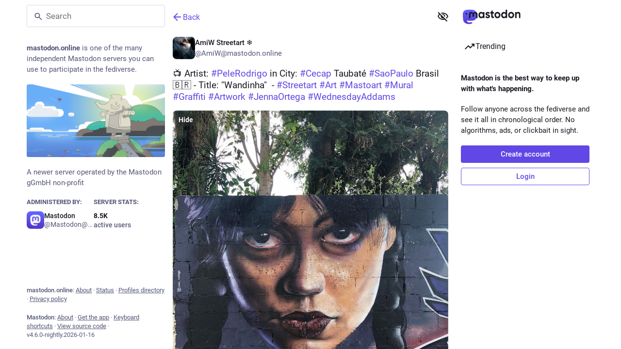

--- FILE ---
content_type: text/javascript; charset=utf-8
request_url: https://mastodon.online/packs/onboarding-B3A0eLuh.js
body_size: -470
content:
import{am as o,bs as s}from"./poll-NRTnXzJz.js";const t=20181216044202,e=()=>n=>{n(o(["introductionVersion"],t)),n(s())};export{t as I,e as c};
//# sourceMappingURL=onboarding-B3A0eLuh.js.map
